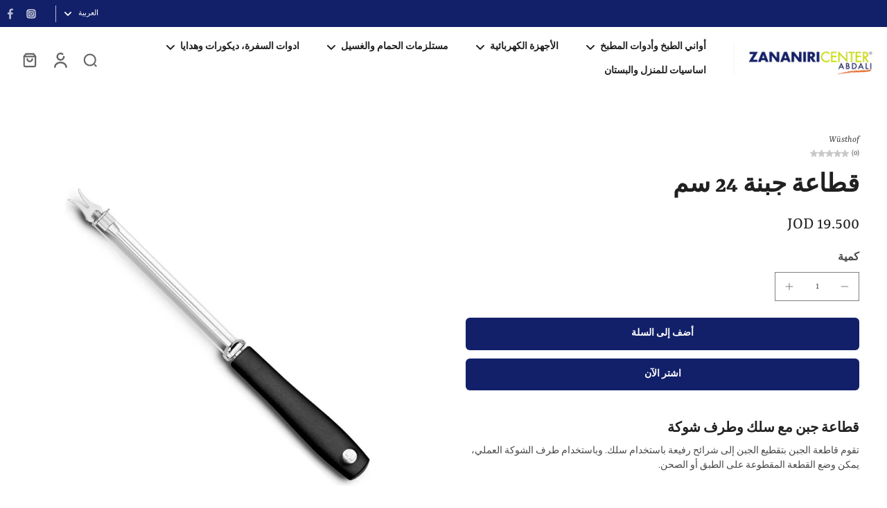

--- FILE ---
content_type: text/javascript
request_url: https://www.zananirijo.com/cdn/shop/t/32/assets/featured-collection.js?v=168062212644831816131750947417
body_size: -219
content:
window.Eurus.loadedScript.includes("featured-collection.js")||(window.Eurus.loadedScript.push("featured-collection.js"),requestAnimationFrame(()=>{document.addEventListener("alpine:init",()=>{Alpine.data("xFeaturedCollection",(sectionId,pageParam,container)=>({sectionId,pageParam,currentTab:1,loading:!0,loaded:[],select(index){if(this.currentTab=index,Shopify.designMode){this.currentTab=index-1;const content=document.createElement("div"),template=container.querySelector(`#x-fc-${sectionId}-${index}`);template&&(content.appendChild(template.content.firstElementChild.cloneNode(!0)),container.appendChild(content.querySelector(".x-fc-content")),template.remove()),this.loading=!1}},loadData(index){const selectedPage=index-1;if(!this.loaded.includes(selectedPage)){this.loading=!0;let url=`${window.location.pathname}?section_id=${this.sectionId}&${this.pageParam}=${index}`;fetch(url,{method:"GET"}).then(response=>response.text()).then(responseText=>{const html=new DOMParser().parseFromString(responseText,"text/html"),contentId=`x-fc-${this.sectionId}-${index}`;Shopify.designMode&&document.getElementById(contentId)&&document.getElementById(contentId).remove();const newContent=html.getElementById(contentId);newContent&&!document.getElementById(contentId)&&(container.appendChild(newContent),this.loaded.push(selectedPage)),this.loading=!1})}},scrollIntoView(element){const scrollableContainer=element.closest(".overflow-x-auto"),elementPosition=element.offsetLeft;scrollableContainer.scroll({left:elementPosition,behavior:"smooth"})}}))})}));
//# sourceMappingURL=/cdn/shop/t/32/assets/featured-collection.js.map?v=168062212644831816131750947417


--- FILE ---
content_type: text/javascript
request_url: https://www.zananirijo.com/cdn/shop/t/32/assets/payment-button.js?v=55299492486502309871750947417
body_size: -661
content:
window.Eurus.loadedScript.includes("payment-button.js")||(window.Eurus.loadedScript.push("payment-button.js"),requestAnimationFrame(()=>{document.addEventListener("alpine:init",()=>{Alpine.store("xShopifyPaymentBtn",{load(e){Shopify&&Shopify.PaymentButton&&Shopify.PaymentButton.init()}})})}));
//# sourceMappingURL=/cdn/shop/t/32/assets/payment-button.js.map?v=55299492486502309871750947417
